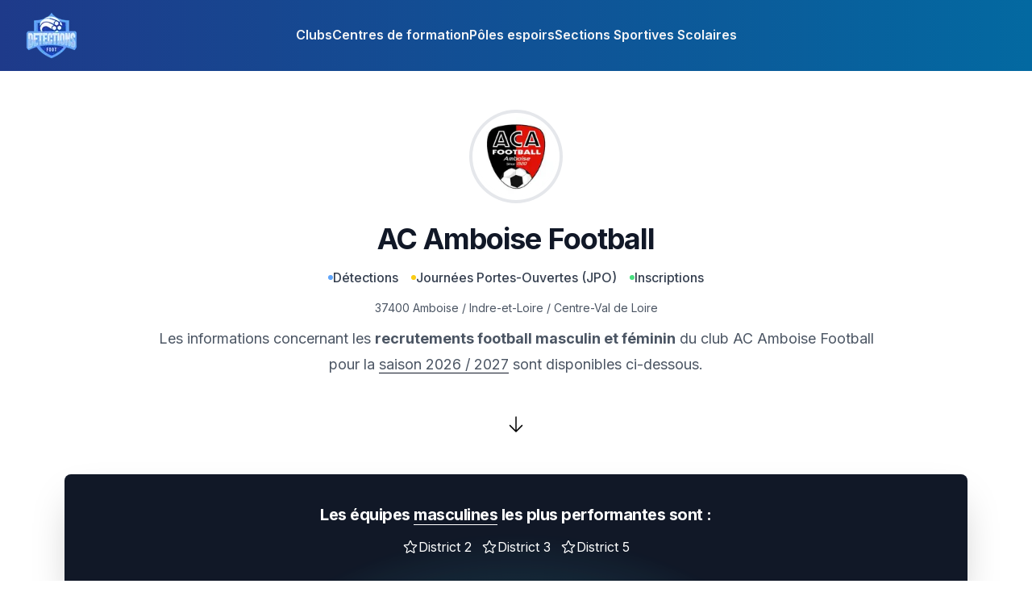

--- FILE ---
content_type: text/html; charset=utf-8
request_url: https://detectionsfoot.fr/centre-val-de-loire/indre-et-loire/ac-amboise-football
body_size: 9579
content:
<!DOCTYPE html><!--1uIJDhCs_LyTNhqwzQ_aB--><html lang="fr"><head><meta charSet="utf-8"/><meta name="viewport" content="width=device-width, initial-scale=1"/><link rel="preload" href="/_next/static/media/83afe278b6a6bb3c-s.p.3a6ba036.woff2" as="font" crossorigin="" type="font/woff2"/><link rel="stylesheet" href="/_next/static/chunks/803dd457723b1374.css" data-precedence="next"/><link rel="preload" as="script" fetchPriority="low" href="/_next/static/chunks/90880531ab778ed3.js"/><script src="/_next/static/chunks/e735b5fddea09ad2.js" async=""></script><script src="/_next/static/chunks/c7e4f07de640a50d.js" async=""></script><script src="/_next/static/chunks/62b69585c2aaca2c.js" async=""></script><script src="/_next/static/chunks/16faeab13afdf4ae.js" async=""></script><script src="/_next/static/chunks/turbopack-7bbc35a1f52622c2.js" async=""></script><script src="/_next/static/chunks/295d483fd0fe7058.js" async=""></script><script src="/_next/static/chunks/1439c3fc29be2d3d.js" async=""></script><script src="/_next/static/chunks/b4a5560923196848.js" async=""></script><script src="/_next/static/chunks/1244905d7946dd01.js" async=""></script><script src="/_next/static/chunks/b50688bbbff8d0cb.js" async=""></script><script src="/_next/static/chunks/b464531cd9e7797d.js" async=""></script><link rel="preload" href="https://plausible.cto-on-demand.fr/js/plausible.js" as="script"/><meta name="next-size-adjust" content=""/><title>AC AMBOISE FOOTBALL • DÉTECTIONS FOOT 2025</title><meta name="description" content="Vous souhaitez rejoindre AC AMBOISE FOOTBALL ? C&#x27;est peut-être le bon moment pour vous !"/><meta name="application-name" content="Détections Foot (FR)"/><link rel="author" href="https://anthony-stephan.com"/><meta name="author" content="Anthony STEPHAN"/><meta name="creator" content="Anthony STEPHAN"/><meta name="publisher" content="Anthony STEPHAN"/><link rel="canonical" href="https://detectionsfoot.fr/centre-val-de-loire/indre-et-loire/ac-amboise-football"/><meta name="format-detection" content="telephone=no, address=no, email=no"/><meta property="og:title" content="AC AMBOISE FOOTBALL • DÉTECTIONS FOOT 2025"/><meta property="og:description" content="Vous souhaitez rejoindre AC AMBOISE FOOTBALL ? C&#x27;est peut-être le bon moment pour vous !"/><meta property="og:url" content="https://detectionsfoot.fr/centre-val-de-loire/indre-et-loire/ac-amboise-football"/><meta property="og:site_name" content="Détections Foot"/><meta property="og:locale" content="fr_FR"/><meta property="og:image" content="https://d1e67q5w736kt2.cloudfront.net/france/clubs/ac-amboise-football.jpg"/><meta property="og:image:width" content="400"/><meta property="og:image:height" content="400"/><meta property="og:type" content="website"/><meta name="twitter:card" content="summary_large_image"/><meta name="twitter:title" content="AC AMBOISE FOOTBALL • DÉTECTIONS FOOT 2025"/><meta name="twitter:description" content="Vous souhaitez rejoindre AC AMBOISE FOOTBALL ? C&#x27;est peut-être le bon moment pour vous !"/><meta name="twitter:image" content="https://d1e67q5w736kt2.cloudfront.net/france/clubs/ac-amboise-football.jpg"/><meta name="twitter:image:width" content="400"/><meta name="twitter:image:height" content="400"/><script src="/_next/static/chunks/a6dad97d9634a72d.js" noModule=""></script></head><body class="inter_5972bc34-module__OU16Qa__className bg-white"><div hidden=""><!--$--><!--/$--></div><header class="inset-x-0 top-0 z-50 bg-gradient-to-r from-blue-900 to-sky-700"><nav class="flex items-center justify-between p-3 lg:px-8" aria-label="Global"><div class="flex lg:flex-1"><a class="-m-1 p-1" href="/"><span class="sr-only">Détections Foot</span><img alt="" fetchPriority="high" loading="lazy" width="64" height="64" decoding="async" data-nimg="1" class="h-16 w-auto" style="color:transparent" srcSet="/_next/image?url=%2Flogo.png&amp;w=64&amp;q=75 1x, /_next/image?url=%2Flogo.png&amp;w=128&amp;q=75 2x" src="/_next/image?url=%2Flogo.png&amp;w=128&amp;q=75"/></a></div><div class="flex lg:hidden"><button type="button" class="-m-2.5 inline-flex items-center justify-center rounded-md p-2.5 text-gray-100"><span class="sr-only">Ouvrir</span><svg xmlns="http://www.w3.org/2000/svg" fill="none" viewBox="0 0 24 24" stroke-width="1.5" stroke="currentColor" aria-hidden="true" data-slot="icon" class="h-6 w-6"><path stroke-linecap="round" stroke-linejoin="round" d="M3.75 6.75h16.5M3.75 12h16.5m-16.5 5.25h16.5"></path></svg></button></div><div class="hidden lg:flex lg:gap-x-12"><a class="border-b-2 border-transparent font-semibold leading-6 text-gray-100 hover:border-white" href="/clubs">Clubs</a><a class="border-b-2 border-transparent font-semibold leading-6 text-gray-100 hover:border-white" href="/centres-de-formation">Centres de formation</a><a class="border-b-2 border-transparent font-semibold leading-6 text-gray-100 hover:border-white" href="/poles-espoirs">Pôles espoirs</a><a class="border-b-2 border-transparent font-semibold leading-6 text-gray-100 hover:border-white" href="/sections-sportives">Sections Sportives Scolaires</a></div><div class="hidden lg:flex lg:flex-1 lg:justify-end"></div></nav><span hidden="" style="position:fixed;top:1px;left:1px;width:1px;height:0;padding:0;margin:-1px;overflow:hidden;clip:rect(0, 0, 0, 0);white-space:nowrap;border-width:0;display:none"></span></header><main class="mt-6"><div><div class="px-4 lg:px-12"><div class="bg-white py-8"><div class="mx-auto max-w-7xl px-6 lg:px-8"><div class="mx-auto max-w-4xl sm:text-center"><div class="mb-8 flex justify-center"><img alt="" loading="lazy" width="100" height="100" decoding="async" data-nimg="1" class="h-20 w-20 rounded-full mx-auto border border-white bg-white ring-4 ring-gray-200 ring-offset-4" style="color:transparent" srcSet="/_next/image?url=https%3A%2F%2Fd1e67q5w736kt2.cloudfront.net%2Ffrance%2Fclubs%2Fac-amboise-football.jpg&amp;w=128&amp;q=75 1x, /_next/image?url=https%3A%2F%2Fd1e67q5w736kt2.cloudfront.net%2Ffrance%2Fclubs%2Fac-amboise-football.jpg&amp;w=256&amp;q=75 2x" src="/_next/image?url=https%3A%2F%2Fd1e67q5w736kt2.cloudfront.net%2Ffrance%2Fclubs%2Fac-amboise-football.jpg&amp;w=256&amp;q=75"/></div><h1 class="mb-3 text-3xl font-bold tracking-tight text-gray-900 sm:text-4xl">AC Amboise Football</h1><div class="space-y-3"><div class="flex flex-col md:flex-row md:justify-center"><span class="inline-flex items-center gap-x-1.5 px-2 py-1 text-sm font-medium text-gray-700 md:text-base"><svg class="h-1.5 w-1.5 fill-blue-400" viewBox="0 0 6 6" aria-hidden="true"><circle cx="3" cy="3" r="3"></circle></svg>Détections</span><span class="inline-flex items-center gap-x-1.5 px-2 py-1 text-sm font-medium text-gray-700 md:text-base"><svg class="h-1.5 w-1.5 fill-yellow-400" viewBox="0 0 6 6" aria-hidden="true"><circle cx="3" cy="3" r="3"></circle></svg>Journées Portes-Ouvertes (JPO)</span><span class="inline-flex items-center gap-x-1.5 px-2 py-1 text-sm font-medium text-gray-700 md:text-base"><svg class="h-1.5 w-1.5 fill-green-400" viewBox="0 0 6 6" aria-hidden="true"><circle cx="3" cy="3" r="3"></circle></svg>Inscriptions</span></div><div class="text-sm text-gray-600">37400<!-- --> <!-- -->Amboise<!-- --> / <a class="hover:underline" href="/centre-val-de-loire/indre-et-loire">Indre-et-Loire</a> / <a class="hover:underline" href="/centre-val-de-loire">Centre-Val de Loire</a></div><p class="text-lg leading-8 text-gray-600">Les informations concernant les<!-- --> <b class="text-semibold">recrutements football masculin et féminin</b> <!-- -->du club<!-- --> <em>AC Amboise Football</em> <!-- -->pour la<!-- --> <span class="border-b border-gray-900">saison<!-- --> <!-- -->2026 / 2027</span> <!-- -->sont disponibles ci-dessous.</p></div><div class="mt-12 flex animate-bounce justify-center"><svg xmlns="http://www.w3.org/2000/svg" fill="none" viewBox="0 0 24 24" stroke-width="1.5" stroke="currentColor" aria-hidden="true" data-slot="icon" width="24"><path stroke-linecap="round" stroke-linejoin="round" d="M19.5 13.5 12 21m0 0-7.5-7.5M12 21V3"></path></svg></div></div></div></div><div class="mx-auto max-w-7xl space-y-6 py-4 sm:px-6 lg:px-8"><div class="relative isolate overflow-hidden bg-gray-900 p-6 text-center shadow-2xl sm:rounded-lg sm:px-16"><div class="lg:my-3"><h2 class="mx-auto max-w-2xl text-xl font-bold tracking-tight text-white">Les équipes <span class="border-b border-white">masculines</span> <!-- -->les plus performantes<!-- --> <!-- -->sont :</h2><ul role="list" class="mt-3 gap-x-3 space-x-3 text-base text-white"><li class="inline-flex flex-nowrap items-center gap-x-1 text-sm md:text-base"><svg xmlns="http://www.w3.org/2000/svg" fill="none" viewBox="0 0 24 24" stroke-width="1.5" stroke="currentColor" aria-hidden="true" data-slot="icon" class="h-7 w-5 "><path stroke-linecap="round" stroke-linejoin="round" d="M11.48 3.499a.562.562 0 0 1 1.04 0l2.125 5.111a.563.563 0 0 0 .475.345l5.518.442c.499.04.701.663.321.988l-4.204 3.602a.563.563 0 0 0-.182.557l1.285 5.385a.562.562 0 0 1-.84.61l-4.725-2.885a.562.562 0 0 0-.586 0L6.982 20.54a.562.562 0 0 1-.84-.61l1.285-5.386a.562.562 0 0 0-.182-.557l-4.204-3.602a.562.562 0 0 1 .321-.988l5.518-.442a.563.563 0 0 0 .475-.345L11.48 3.5Z"></path></svg>District 2</li><li class="inline-flex flex-nowrap items-center gap-x-1 text-sm md:text-base"><svg xmlns="http://www.w3.org/2000/svg" fill="none" viewBox="0 0 24 24" stroke-width="1.5" stroke="currentColor" aria-hidden="true" data-slot="icon" class="h-7 w-5 "><path stroke-linecap="round" stroke-linejoin="round" d="M11.48 3.499a.562.562 0 0 1 1.04 0l2.125 5.111a.563.563 0 0 0 .475.345l5.518.442c.499.04.701.663.321.988l-4.204 3.602a.563.563 0 0 0-.182.557l1.285 5.385a.562.562 0 0 1-.84.61l-4.725-2.885a.562.562 0 0 0-.586 0L6.982 20.54a.562.562 0 0 1-.84-.61l1.285-5.386a.562.562 0 0 0-.182-.557l-4.204-3.602a.562.562 0 0 1 .321-.988l5.518-.442a.563.563 0 0 0 .475-.345L11.48 3.5Z"></path></svg>District 3</li><li class="inline-flex flex-nowrap items-center gap-x-1 text-sm md:text-base"><svg xmlns="http://www.w3.org/2000/svg" fill="none" viewBox="0 0 24 24" stroke-width="1.5" stroke="currentColor" aria-hidden="true" data-slot="icon" class="h-7 w-5 "><path stroke-linecap="round" stroke-linejoin="round" d="M11.48 3.499a.562.562 0 0 1 1.04 0l2.125 5.111a.563.563 0 0 0 .475.345l5.518.442c.499.04.701.663.321.988l-4.204 3.602a.563.563 0 0 0-.182.557l1.285 5.385a.562.562 0 0 1-.84.61l-4.725-2.885a.562.562 0 0 0-.586 0L6.982 20.54a.562.562 0 0 1-.84-.61l1.285-5.386a.562.562 0 0 0-.182-.557l-4.204-3.602a.562.562 0 0 1 .321-.988l5.518-.442a.563.563 0 0 0 .475-.345L11.48 3.5Z"></path></svg>District 5</li></ul></div><svg viewBox="0 0 1024 1024" class="absolute left-1/2 top-1/2 -z-10 h-[64rem] w-[64rem] -translate-x-1/2 [mask-image:radial-gradient(closest-side,white,transparent)]" aria-hidden="true"><circle cx="512" cy="512" r="512" fill="url(#827591b1-ce8c-4110-b064-7cb85a0b1217)" fill-opacity="0.7"></circle><defs><radialGradient id="827591b1-ce8c-4110-b064-7cb85a0b1217"><stop stop-color="#0f0e4d"></stop><stop offset="1" stop-color="#4ce1f5"></stop></radialGradient></defs></svg></div><div class="border-4 border-gray-900 sm:rounded-lg"><div class="flex p-4 md:space-x-6"><svg xmlns="http://www.w3.org/2000/svg" fill="none" viewBox="0 0 24 24" stroke-width="1.5" stroke="currentColor" aria-hidden="true" data-slot="icon" width="48" height="48" class="hidden text-gray-600 lg:block"><path stroke-linecap="round" stroke-linejoin="round" d="M15.182 16.318A4.486 4.486 0 0 0 12.016 15a4.486 4.486 0 0 0-3.198 1.318M21 12a9 9 0 1 1-18 0 9 9 0 0 1 18 0ZM9.75 9.75c0 .414-.168.75-.375.75S9 10.164 9 9.75 9.168 9 9.375 9s.375.336.375.75Zm-.375 0h.008v.015h-.008V9.75Zm5.625 0c0 .414-.168.75-.375.75s-.375-.336-.375-.75.168-.75.375-.75.375.336.375.75Zm-.375 0h.008v.015h-.008V9.75Z"></path></svg><div class="w-full"><h2 class="text-base font-semibold leading-6 text-gray-900">Il n&#x27;y a pas - à notre connaissance ! - de détection football au club<!-- --> <strong class="font-semibold">AC Amboise Football</strong> <span class="border-b border-gray-900">en cours actuellement.</span></h2><div class="mt-2 space-y-1 text-sm text-gray-500"><p>Revenez régulièrement sur cette page ou soyez automatiquement alerté(e) par email en cas de nouvelles informations.</p></div><form class="mt-5 flex flex-col md:w-1/2 md:flex-row md:items-center" action="/services/candidats" method="GET"><div class="lg:w-3/4"><label for="email" class="sr-only">Email</label><input type="email" id="email" class="block w-full rounded-md border-0 py-1.5 text-gray-900 shadow-sm ring-1 ring-inset ring-gray-300 placeholder:text-gray-400 focus:ring-2 focus:ring-inset sm:text-sm sm:leading-6" placeholder="ousmane.dembele@psg.fr" name="email"/></div><input type="hidden" name="club" value="AC Amboise Football"/><button type="submit" class="mt-3 block items-center justify-center rounded-md bg-blue-900 px-3 py-2 text-sm font-semibold text-white shadow-sm hover:bg-gray-900 focus-visible:outline focus-visible:outline-2 focus-visible:outline-offset-2 focus-visible:outline-blue-600 sm:ml-3 sm:mt-0 lg:w-1/4">Être alerté(e)</button></form></div></div></div><div><h2 class="pb-3 text-center text-sm text-gray-700 md:text-base">En général, la période de candidatures / pré-inscriptions<!-- --> <sup>*</sup> <!-- -->du club est la suivante :</h2><div class="rounded-lg border-2 border-gray-300 p-1 md:border-4 md:p-3"><table class="w-full table-auto border-separate"><thead><tr class="text-gray-500"><th class="w-1/12 p-3 text-center text-xs uppercase">j</th><th class="w-1/12 p-3 text-center text-xs uppercase">f</th><th class="w-1/12 p-3 text-center text-xs uppercase">m</th><th class="w-1/12 p-3 text-center text-xs uppercase">a</th><th class="w-1/12 p-3 text-center text-xs uppercase">m</th><th class="w-1/12 p-3 text-center text-xs uppercase">j</th><th class="w-1/12 p-3 text-center text-xs uppercase">j</th><th class="w-1/12 p-3 text-center text-xs uppercase">a</th><th class="w-1/12 p-3 text-center text-xs uppercase">s</th><th class="w-1/12 p-3 text-center text-xs uppercase">o</th><th class="w-1/12 p-3 text-center text-xs uppercase">n</th><th class="w-1/12 p-3 text-center text-xs uppercase">d</th></tr></thead><tbody><tr class="first:rounded-tl-sm"><td class="rounded-lg border-4 border-gray-50 p-2 text-center text-xs"><div class="mx-auto h-3 w-3 rounded-full p-1 text-center text-xs md:h-8 md:w-8 md:p-3 bg-gray-100 text-gray-800"><span class="sr-only">0<!-- -->%</span></div></td><td class="rounded-lg border-4 border-gray-50 p-2 text-center text-xs"><div class="mx-auto h-3 w-3 rounded-full p-1 text-center text-xs md:h-8 md:w-8 md:p-3 bg-gray-100 text-gray-800"><span class="sr-only">0<!-- -->%</span></div></td><td class="rounded-lg border-4 border-gray-50 p-2 text-center text-xs"><div class="mx-auto h-3 w-3 rounded-full p-1 text-center text-xs md:h-8 md:w-8 md:p-3 bg-blue-900 text-gray-200"><span class="sr-only">100<!-- -->%</span></div></td><td class="rounded-lg border-4 border-gray-50 p-2 text-center text-xs"><div class="mx-auto h-3 w-3 rounded-full p-1 text-center text-xs md:h-8 md:w-8 md:p-3 bg-gray-100 text-gray-800"><span class="sr-only">0<!-- -->%</span></div></td><td class="rounded-lg border-4 border-gray-50 p-2 text-center text-xs"><div class="mx-auto h-3 w-3 rounded-full p-1 text-center text-xs md:h-8 md:w-8 md:p-3 bg-gray-100 text-gray-800"><span class="sr-only">0<!-- -->%</span></div></td><td class="rounded-lg border-4 border-gray-50 p-2 text-center text-xs"><div class="mx-auto h-3 w-3 rounded-full p-1 text-center text-xs md:h-8 md:w-8 md:p-3 bg-gray-100 text-gray-800"><span class="sr-only">0<!-- -->%</span></div></td><td class="rounded-lg border-4 border-gray-50 p-2 text-center text-xs"><div class="mx-auto h-3 w-3 rounded-full p-1 text-center text-xs md:h-8 md:w-8 md:p-3 bg-gray-100 text-gray-800"><span class="sr-only">0<!-- -->%</span></div></td><td class="rounded-lg border-4 border-gray-50 p-2 text-center text-xs"><div class="mx-auto h-3 w-3 rounded-full p-1 text-center text-xs md:h-8 md:w-8 md:p-3 bg-gray-100 text-gray-800"><span class="sr-only">0<!-- -->%</span></div></td><td class="rounded-lg border-4 border-gray-50 p-2 text-center text-xs"><div class="mx-auto h-3 w-3 rounded-full p-1 text-center text-xs md:h-8 md:w-8 md:p-3 bg-gray-100 text-gray-800"><span class="sr-only">0<!-- -->%</span></div></td><td class="rounded-lg border-4 border-gray-50 p-2 text-center text-xs"><div class="mx-auto h-3 w-3 rounded-full p-1 text-center text-xs md:h-8 md:w-8 md:p-3 bg-gray-100 text-gray-800"><span class="sr-only">0<!-- -->%</span></div></td><td class="rounded-lg border-4 border-gray-50 p-2 text-center text-xs"><div class="mx-auto h-3 w-3 rounded-full p-1 text-center text-xs md:h-8 md:w-8 md:p-3 bg-gray-100 text-gray-800"><span class="sr-only">0<!-- -->%</span></div></td><td class="rounded-lg border-4 border-gray-50 p-2 text-center text-xs"><div class="mx-auto h-3 w-3 rounded-full p-1 text-center text-xs md:h-8 md:w-8 md:p-3 bg-gray-100 text-gray-800"><span class="sr-only">0<!-- -->%</span></div></td></tr></tbody></table></div><div class="mt-6 space-y-3"><p class="text-center text-xs text-gray-700"><sup>*</sup> <!-- -->Il s&#x27;agit de probabilités basées sur nos données des 3 dernières années.</p><p class="text-center text-xs text-gray-700"><strong>Soyez particulièrement attentifs lors des périodes les<!-- --> <span class="rounded-lg bg-blue-900 px-2 py-1 text-white">+ bleues</span> <!-- -->!</strong></p></div></div><a class="relative block w-full rounded-lg border-2 border-dashed border-gray-400 p-6 text-center hover:border-gray-400 focus:outline-none focus:ring-2 focus:ring-indigo-500 focus:ring-offset-2 lg:p-12" target="_blank" rel="nofollow noreferer noopener" href="https://airtable.com/app2qnrFZ2l5FiALY/shr5R58gIBf82C9YK"><svg xmlns="http://www.w3.org/2000/svg" fill="none" viewBox="0 0 24 24" stroke-width="1.5" stroke="currentColor" aria-hidden="true" data-slot="icon" width="48" height="48" class="m-auto text-gray-500 hover:text-gray-900"><path stroke-linecap="round" stroke-linejoin="round" d="M12 9v6m3-3H9m12 0a9 9 0 1 1-18 0 9 9 0 0 1 18 0Z"></path></svg><span class="mt-2 block text-lg font-semibold text-gray-900">Ajouter une détection / JPO</span><p class="mt-2 text-sm text-gray-900">Vous êtes<!-- --> <!-- -->un dirigeant, un coach ou un salarié du club<!-- --> <!-- -->AC Amboise Football<!-- --> <!-- -->et vous souhaitez indiquer sur cette page une information.</p></a></div></div></div><!--$--><!--/$--></main><footer class="bg-gray-900" aria-labelledby="footer-heading"><h2 id="footer-heading" class="sr-only">A propos</h2><div class="mx-auto px-6 py-8 lg:px-12"><div class="xl:grid xl:grid-cols-2 xl:gap-8"><div class="mt-16 flex flex-col gap-8 md:grid md:grid-cols-2 xl:col-span-2 xl:mt-0"><div class="md:grid md:grid-cols-2 md:gap-8"><div><h3 class="text-sm font-semibold leading-6 text-white">Détections Foot</h3><ul role="list" class="mt-6 space-y-4"><li><a href="/clubs" class="text-sm leading-6 text-gray-300 hover:text-white">Clubs</a></li><li><a href="/centres-de-formation" class="text-sm leading-6 text-gray-300 hover:text-white">Centres de formation</a></li><li><a href="/poles-espoirs" class="text-sm leading-6 text-gray-300 hover:text-white">Pôles espoirs</a></li><li><a href="/sections-sportives" class="text-sm leading-6 text-gray-300 hover:text-white">Sections Sportives Scolaires</a></li></ul></div><div class="mt-10 md:mt-0"><h3 class="text-sm font-semibold leading-6 text-white">Ils vous font rêver...</h3><ul role="list" class="mt-6 space-y-4"><li><a href="/ile-de-france/yvelines/paris-saint-germain-fc" class="text-sm leading-6 text-gray-300 hover:text-white">Paris Saint-Germain</a></li><li><a href="/provence-alpes-cote-d-azur/bouches-du-rhone/olympique-de-marseille" class="text-sm leading-6 text-gray-300 hover:text-white">Olympique de Marseille</a></li><li><a href="/provence-alpes-cote-d-azur/monaco/as-monaco-fc" class="text-sm leading-6 text-gray-300 hover:text-white">AS Monaco FC</a></li><li><a href="/provence-alpes-cote-d-azur/alpes-maritimes/ogc-nice" class="text-sm leading-6 text-gray-300 hover:text-white">OGC Nice</a></li></ul></div></div><div class="md:grid md:grid-cols-2 md:gap-8"><div class="md:mt-15 mt-4"><ul role="list" class="space-y-4"><li><a href="https://airtable.com/app2qnrFZ2l5FiALY/shr5R58gIBf82C9YK" class="text-sm leading-6 text-gray-300 hover:text-white">Ajouter une détection / JPO</a></li><li><a href="/politique-de-confidentialite" class="text-sm leading-6 text-gray-300 hover:text-white">Politique de confidentialité</a></li><li><a href="/mentions-legales" class="text-sm leading-6 text-gray-300 hover:text-white">Mentions légales</a></li></ul></div></div></div></div><div class="mt-8 border-t border-white/10 pt-8 md:flex md:items-center md:justify-between"><p class="mt-8 text-xs leading-5 text-gray-400 md:order-1 md:mt-0">© 2021-<!-- -->2025<!-- --> <!-- -->Détections Foot<!-- -->.<!-- --> <!-- -->Tous droits réservés.</p></div></div></footer><script src="/_next/static/chunks/90880531ab778ed3.js" id="_R_" async=""></script><script>(self.__next_f=self.__next_f||[]).push([0])</script><script>self.__next_f.push([1,"1:\"$Sreact.fragment\"\n2:I[79520,[\"/_next/static/chunks/295d483fd0fe7058.js\",\"/_next/static/chunks/1439c3fc29be2d3d.js\",\"/_next/static/chunks/b4a5560923196848.js\"],\"\"]\n3:I[99478,[\"/_next/static/chunks/295d483fd0fe7058.js\",\"/_next/static/chunks/1439c3fc29be2d3d.js\",\"/_next/static/chunks/b4a5560923196848.js\"],\"default\"]\n4:I[39756,[\"/_next/static/chunks/1244905d7946dd01.js\",\"/_next/static/chunks/b50688bbbff8d0cb.js\"],\"default\"]\n5:I[37457,[\"/_next/static/chunks/1244905d7946dd01.js\",\"/_next/static/chunks/b50688bbbff8d0cb.js\"],\"default\"]\n6:I[22016,[\"/_next/static/chunks/295d483fd0fe7058.js\",\"/_next/static/chunks/1439c3fc29be2d3d.js\",\"/_next/static/chunks/b4a5560923196848.js\",\"/_next/static/chunks/b464531cd9e7797d.js\"],\"\"]\n11:I[53348,[\"/_next/static/chunks/1244905d7946dd01.js\",\"/_next/static/chunks/b50688bbbff8d0cb.js\"],\"default\"]\n:HL[\"/_next/static/chunks/803dd457723b1374.css\",\"style\"]\n:HL[\"/_next/static/media/83afe278b6a6bb3c-s.p.3a6ba036.woff2\",\"font\",{\"crossOrigin\":\"\",\"type\":\"font/woff2\"}]\n"])</script><script>self.__next_f.push([1,"0:{\"P\":null,\"b\":\"1uIJDhCs-LyTNhqwzQ_aB\",\"c\":[\"\",\"centre-val-de-loire\",\"indre-et-loire\",\"ac-amboise-football\"],\"q\":\"\",\"i\":false,\"f\":[[[\"\",{\"children\":[[\"region\",\"centre-val-de-loire\",\"d\"],{\"children\":[[\"district\",\"indre-et-loire\",\"d\"],{\"children\":[[\"club\",\"ac-amboise-football\",\"d\"],{\"children\":[\"__PAGE__\",{}]}]}]}]},\"$undefined\",\"$undefined\",true],[[\"$\",\"$1\",\"c\",{\"children\":[[[\"$\",\"link\",\"0\",{\"rel\":\"stylesheet\",\"href\":\"/_next/static/chunks/803dd457723b1374.css\",\"precedence\":\"next\",\"crossOrigin\":\"$undefined\",\"nonce\":\"$undefined\"}],[\"$\",\"script\",\"script-0\",{\"src\":\"/_next/static/chunks/295d483fd0fe7058.js\",\"async\":true,\"nonce\":\"$undefined\"}],[\"$\",\"script\",\"script-1\",{\"src\":\"/_next/static/chunks/1439c3fc29be2d3d.js\",\"async\":true,\"nonce\":\"$undefined\"}],[\"$\",\"script\",\"script-2\",{\"src\":\"/_next/static/chunks/b4a5560923196848.js\",\"async\":true,\"nonce\":\"$undefined\"}]],[\"$\",\"html\",null,{\"lang\":\"fr\",\"children\":[[\"$\",\"head\",null,{\"children\":[[\"$\",\"$L2\",null,{\"async\":true,\"src\":\"https://pagead2.googlesyndication.com/pagead/js/adsbygoogle.js?client=ca-pub-3683077498432751\",\"crossOrigin\":\"anonymous\",\"strategy\":\"lazyOnload\"}],[[\"$\",\"$L2\",null,{\"async\":true,\"defer\":true,\"data-api\":\"$undefined\",\"data-domain\":\"detectionsfoot.fr\",\"data-exclude\":\"$undefined\",\"src\":\"https://plausible.cto-on-demand.fr/js/plausible.js\",\"integrity\":\"$undefined\",\"crossOrigin\":\"$undefined\"}],[\"$\",\"$L2\",null,{\"id\":\"next-plausible-init\",\"dangerouslySetInnerHTML\":{\"__html\":\"window.plausible = window.plausible || function() { (window.plausible.q = window.plausible.q || []).push(arguments) }\"},\"nonce\":\"$undefined\"}],\"$undefined\"]]}],[\"$\",\"body\",null,{\"className\":\"inter_5972bc34-module__OU16Qa__className bg-white\",\"children\":[[\"$\",\"$L3\",null,{\"title\":\"Détections Foot\",\"services\":[\"clubs\",\"hope-centers\",\"sports-sections\",\"training-centers\",\"training-centers-rankings\"]}],[\"$\",\"main\",null,{\"className\":\"mt-6\",\"children\":[\"$\",\"$L4\",null,{\"parallelRouterKey\":\"children\",\"error\":\"$undefined\",\"errorStyles\":\"$undefined\",\"errorScripts\":\"$undefined\",\"template\":[\"$\",\"$L5\",null,{}],\"templateStyles\":\"$undefined\",\"templateScripts\":\"$undefined\",\"notFound\":[[\"$\",\"div\",null,{\"className\":\"my-12 px-3 md:my-36 md:px-12\",\"children\":[[\"$\",\"h1\",null,{\"className\":\"mb-3 md:text-xl\",\"children\":\"Page non trouvée\"}],[\"$\",\"p\",null,{\"className\":\"mb-6 text-xs md:text-base\",\"children\":[\"Nous n'avons pas trouvé\",\" \",\"cette page\",\".\"]}],[\"$\",\"$L6\",null,{\"href\":\"/\",\"className\":\"text-xs underline md:text-base\",\"children\":\"Retour à l'accueil\"}]]}],[]],\"forbidden\":\"$undefined\",\"unauthorized\":\"$undefined\"}]}],[\"$\",\"footer\",null,{\"className\":\"bg-gray-900\",\"aria-labelledby\":\"footer-heading\",\"children\":[[\"$\",\"h2\",null,{\"id\":\"footer-heading\",\"className\":\"sr-only\",\"children\":\"A propos\"}],[\"$\",\"div\",null,{\"className\":\"mx-auto px-6 py-8 lg:px-12\",\"children\":[[\"$\",\"div\",null,{\"className\":\"xl:grid xl:grid-cols-2 xl:gap-8\",\"children\":[\"$\",\"div\",null,{\"className\":\"mt-16 flex flex-col gap-8 md:grid md:grid-cols-2 xl:col-span-2 xl:mt-0\",\"children\":[[\"$\",\"div\",null,{\"className\":\"md:grid md:grid-cols-2 md:gap-8\",\"children\":[[\"$\",\"div\",null,{\"children\":[[\"$\",\"h3\",null,{\"className\":\"text-sm font-semibold leading-6 text-white\",\"children\":\"Détections Foot\"}],[\"$\",\"ul\",null,{\"role\":\"list\",\"className\":\"mt-6 space-y-4\",\"children\":[[\"$\",\"li\",\"Clubs\",{\"children\":[\"$\",\"a\",null,{\"href\":\"/clubs\",\"className\":\"text-sm leading-6 text-gray-300 hover:text-white\",\"children\":\"Clubs\"}]}],[\"$\",\"li\",\"Centres de formation\",{\"children\":[\"$\",\"a\",null,{\"href\":\"/centres-de-formation\",\"className\":\"text-sm leading-6 text-gray-300 hover:text-white\",\"children\":\"Centres de formation\"}]}],[\"$\",\"li\",\"Pôles espoirs\",{\"children\":[\"$\",\"a\",null,{\"href\":\"/poles-espoirs\",\"className\":\"text-sm leading-6 text-gray-300 hover:text-white\",\"children\":\"Pôles espoirs\"}]}],[\"$\",\"li\",\"Sections Sportives Scolaires\",{\"children\":[\"$\",\"a\",null,{\"href\":\"/sections-sportives\",\"className\":\"text-sm leading-6 text-gray-300 hover:text-white\",\"children\":\"Sections Sportives Scolaires\"}]}]]}]]}],[\"$\",\"div\",null,{\"className\":\"mt-10 md:mt-0\",\"children\":[[\"$\",\"h3\",null,{\"className\":\"text-sm font-semibold leading-6 text-white\",\"children\":\"Ils vous font rêver...\"}],[\"$\",\"ul\",null,{\"role\":\"list\",\"className\":\"mt-6 space-y-4\",\"children\":[[\"$\",\"li\",\"Paris Saint-Germain\",{\"children\":[\"$\",\"a\",null,{\"href\":\"/ile-de-france/yvelines/paris-saint-germain-fc\",\"className\":\"text-sm leading-6 text-gray-300 hover:text-white\",\"children\":\"Paris Saint-Germain\"}]}],[\"$\",\"li\",\"Olympique de Marseille\",{\"children\":[\"$\",\"a\",null,{\"href\":\"/provence-alpes-cote-d-azur/bouches-du-rhone/olympique-de-marseille\",\"className\":\"text-sm leading-6 text-gray-300 hover:text-white\",\"children\":\"Olympique de Marseille\"}]}],\"$L7\",\"$L8\"]}]]}]]}],\"$L9\"]}]}],\"$La\"]}]]}]]}],\"$Lb\"]}]]}],{\"children\":[\"$Lc\",{\"children\":[\"$Ld\",{\"children\":[\"$Le\",{\"children\":[\"$Lf\",{},null,false,false]},null,false,false]},null,false,false]},null,false,false]},null,false,false],\"$L10\",false]],\"m\":\"$undefined\",\"G\":[\"$11\",[]],\"S\":true}\n"])</script><script>self.__next_f.push([1,"13:I[97367,[\"/_next/static/chunks/1244905d7946dd01.js\",\"/_next/static/chunks/b50688bbbff8d0cb.js\"],\"OutletBoundary\"]\n14:\"$Sreact.suspense\"\n16:I[97367,[\"/_next/static/chunks/1244905d7946dd01.js\",\"/_next/static/chunks/b50688bbbff8d0cb.js\"],\"ViewportBoundary\"]\n18:I[97367,[\"/_next/static/chunks/1244905d7946dd01.js\",\"/_next/static/chunks/b50688bbbff8d0cb.js\"],\"MetadataBoundary\"]\n7:[\"$\",\"li\",\"AS Monaco FC\",{\"children\":[\"$\",\"a\",null,{\"href\":\"/provence-alpes-cote-d-azur/monaco/as-monaco-fc\",\"className\":\"text-sm leading-6 text-gray-300 hover:text-white\",\"children\":\"AS Monaco FC\"}]}]\n8:[\"$\",\"li\",\"OGC Nice\",{\"children\":[\"$\",\"a\",null,{\"href\":\"/provence-alpes-cote-d-azur/alpes-maritimes/ogc-nice\",\"className\":\"text-sm leading-6 text-gray-300 hover:text-white\",\"children\":\"OGC Nice\"}]}]\n9:[\"$\",\"div\",null,{\"className\":\"md:grid md:grid-cols-2 md:gap-8\",\"children\":[\"$\",\"div\",null,{\"className\":\"md:mt-15 mt-4\",\"children\":[\"$\",\"ul\",null,{\"role\":\"list\",\"className\":\"space-y-4\",\"children\":[[\"$\",\"li\",null,{\"children\":[\"$\",\"a\",null,{\"href\":\"https://airtable.com/app2qnrFZ2l5FiALY/shr5R58gIBf82C9YK\",\"className\":\"text-sm leading-6 text-gray-300 hover:text-white\",\"children\":\"Ajouter une détection / JPO\"}]}],[\"$\",\"li\",null,{\"children\":[\"$\",\"a\",null,{\"href\":\"/politique-de-confidentialite\",\"className\":\"text-sm leading-6 text-gray-300 hover:text-white\",\"children\":\"Politique de confidentialité\"}]}],[\"$\",\"li\",null,{\"children\":[\"$\",\"a\",null,{\"href\":\"/mentions-legales\",\"className\":\"text-sm leading-6 text-gray-300 hover:text-white\",\"children\":\"Mentions légales\"}]}]]}]}]}]\na:[\"$\",\"div\",null,{\"className\":\"mt-8 border-t border-white/10 pt-8 md:flex md:items-center md:justify-between\",\"children\":[false,[\"$\",\"p\",null,{\"className\":\"mt-8 text-xs leading-5 text-gray-400 md:order-1 md:mt-0\",\"children\":[\"© 2021-\",\"2025\",\" \",\"Détections Foot\",\".\",\" \",\"Tous droits réservés.\"]}]]}]\nb:[\"$\",\"$L2\",null,{\"strategy\":\"lazyOnload\",\"id\":\"outpush\",\"children\":\"\\n\\t\\t\\t\\twindow.pushMST_config = {\\n\\t\\t\\t\\t\\t\\\"vapidPK\\\": \\\"BD9l6tq1lDfruoeetKVFdtm6hMR4Le8oP9XGfr0TnxHznHkE2z0fGhrsiEw1MRUOwW_lco5X6OT32-5FUbFZ4Ys\\\",\\n\\t\\t\\t\\t\\t\\\"enableOverlay\\\": true,\\n\\t\\t\\t\\t\\t\\\"swPath\\\": \\\"/sw.js\\\",\\n\\t\\t\\t\\t\\t\\\"i18n\\\": {}\\n\\t\\t\\t\\t};\\n\\t\\t\\t\\tvar pushmasterTag = document.createElement('script');\\n\\t\\t\\t\\tpushmasterTag.src = \\\"https://cdn.pushmaster-cdn.xyz/scripts/publishers/6602ad7b0f6eb00008f6b9f6/SDK.js\\\";\\n\\t\\t\\t\\tpushmasterTag.setAttribute('defer','');\\n\\t\\t\\t\\tvar firstScriptTag = document.getElementsByTagName('script')[0];\\n\\t\\t\\t\\tfirstScriptTag.parentNode.insertBefore(pushmasterTag, firstScriptTag);\\n\\t\\t\\t\\t\"}]\nc:[\"$\",\"$1\",\"c\",{\"children\":[null,[\"$\",\"$L4\",null,{\"parallelRouterKey\":\"children\",\"error\":\"$undefined\",\"errorStyles\":\"$undefined\",\"errorScripts\":\"$undefined\",\"template\":[\"$\",\"$L5\",null,{}],\"templateStyles\":\"$undefined\",\"templateScripts\":\"$undefined\",\"notFound\":\"$undefined\",\"forbidden\":\"$undefined\",\"unauthorized\":\"$undefined\"}]]}]\nd:[\"$\",\"$1\",\"c\",{\"children\":[null,[\"$\",\"$L4\",null,{\"parallelRouterKey\":\"children\",\"error\":\"$undefined\",\"errorStyles\":\"$undefined\",\"errorScripts\":\"$undefined\",\"template\":[\"$\",\"$L5\",null,{}],\"templateStyles\":\"$undefined\",\"templateScripts\":\"$undefined\",\"notFound\":\"$undefined\",\"forbidden\":\"$undefined\",\"unauthorized\":\"$undefined\"}]]}]\ne:[\"$\",\"$1\",\"c\",{\"children\":[null,[\"$\",\"$L4\",null,{\"parallelRouterKey\":\"children\",\"error\":\"$undefined\",\"errorStyles\":\"$undefined\",\"errorScripts\":\"$undefined\",\"template\":[\"$\",\"$L5\",null,{}],\"templateStyles\":\"$undefined\",\"templateScripts\":\"$undefined\",\"notFound\":[[\"$\",\"div\",null,{\"className\":\"my-12 px-3 md:my-36 md:px-12\",\"children\":[[\"$\",\"h1\",null,{\"className\":\"mb-3 md:text-xl\",\"children\":\"Page non trouvée\"}],[\"$\",\"p\",null,{\"className\":\"mb-6 text-xs md:text-base\",\"children\":[\"Nous n'avons pas trouvé\",\" \",\"ce club\",\".\"]}],[\"$\",\"$L6\",null,{\"href\":\"/\",\"className\":\"text-xs underline md:text-base\",\"children\":\"Retour à l'accueil\"}]]}],[]],\"forbidden\":\"$undefined\",\"unauthorized\":\"$undefined\"}]]}]\nf:[\"$\",\"$1\",\"c\",{\"children\":[\"$L12\",[[\"$\",\"script\",\"script-0\",{\"src\":\"/_next/static/chunks/b464531cd9e7797d.js\",\"async\":true,\"nonce\":\"$un"])</script><script>self.__next_f.push([1,"defined\"}]],[\"$\",\"$L13\",null,{\"children\":[\"$\",\"$14\",null,{\"name\":\"Next.MetadataOutlet\",\"children\":\"$@15\"}]}]]}]\n10:[\"$\",\"$1\",\"h\",{\"children\":[null,[\"$\",\"$L16\",null,{\"children\":\"$@17\"}],[\"$\",\"div\",null,{\"hidden\":true,\"children\":[\"$\",\"$L18\",null,{\"children\":[\"$\",\"$14\",null,{\"name\":\"Next.Metadata\",\"children\":\"$@19\"}]}]}],[\"$\",\"meta\",null,{\"name\":\"next-size-adjust\",\"content\":\"\"}]]}]\n"])</script><script>self.__next_f.push([1,"17:[[\"$\",\"meta\",\"0\",{\"charSet\":\"utf-8\"}],[\"$\",\"meta\",\"1\",{\"name\":\"viewport\",\"content\":\"width=device-width, initial-scale=1\"}]]\n"])</script><script>self.__next_f.push([1,"19:[[\"$\",\"title\",\"0\",{\"children\":\"AC AMBOISE FOOTBALL • DÉTECTIONS FOOT 2025\"}],[\"$\",\"meta\",\"1\",{\"name\":\"description\",\"content\":\"Vous souhaitez rejoindre AC AMBOISE FOOTBALL ? C'est peut-être le bon moment pour vous !\"}],[\"$\",\"meta\",\"2\",{\"name\":\"application-name\",\"content\":\"Détections Foot (FR)\"}],[\"$\",\"link\",\"3\",{\"rel\":\"author\",\"href\":\"https://anthony-stephan.com\"}],[\"$\",\"meta\",\"4\",{\"name\":\"author\",\"content\":\"Anthony STEPHAN\"}],[\"$\",\"meta\",\"5\",{\"name\":\"creator\",\"content\":\"Anthony STEPHAN\"}],[\"$\",\"meta\",\"6\",{\"name\":\"publisher\",\"content\":\"Anthony STEPHAN\"}],[\"$\",\"link\",\"7\",{\"rel\":\"canonical\",\"href\":\"https://detectionsfoot.fr/centre-val-de-loire/indre-et-loire/ac-amboise-football\"}],[\"$\",\"meta\",\"8\",{\"name\":\"format-detection\",\"content\":\"telephone=no, address=no, email=no\"}],[\"$\",\"meta\",\"9\",{\"property\":\"og:title\",\"content\":\"AC AMBOISE FOOTBALL • DÉTECTIONS FOOT 2025\"}],[\"$\",\"meta\",\"10\",{\"property\":\"og:description\",\"content\":\"Vous souhaitez rejoindre AC AMBOISE FOOTBALL ? C'est peut-être le bon moment pour vous !\"}],[\"$\",\"meta\",\"11\",{\"property\":\"og:url\",\"content\":\"https://detectionsfoot.fr/centre-val-de-loire/indre-et-loire/ac-amboise-football\"}],[\"$\",\"meta\",\"12\",{\"property\":\"og:site_name\",\"content\":\"Détections Foot\"}],[\"$\",\"meta\",\"13\",{\"property\":\"og:locale\",\"content\":\"fr_FR\"}],[\"$\",\"meta\",\"14\",{\"property\":\"og:image\",\"content\":\"https://d1e67q5w736kt2.cloudfront.net/france/clubs/ac-amboise-football.jpg\"}],[\"$\",\"meta\",\"15\",{\"property\":\"og:image:width\",\"content\":\"400\"}],[\"$\",\"meta\",\"16\",{\"property\":\"og:image:height\",\"content\":\"400\"}],[\"$\",\"meta\",\"17\",{\"property\":\"og:type\",\"content\":\"website\"}],[\"$\",\"meta\",\"18\",{\"name\":\"twitter:card\",\"content\":\"summary_large_image\"}],[\"$\",\"meta\",\"19\",{\"name\":\"twitter:title\",\"content\":\"AC AMBOISE FOOTBALL • DÉTECTIONS FOOT 2025\"}],[\"$\",\"meta\",\"20\",{\"name\":\"twitter:description\",\"content\":\"Vous souhaitez rejoindre AC AMBOISE FOOTBALL ? C'est peut-être le bon moment pour vous !\"}],[\"$\",\"meta\",\"21\",{\"name\":\"twitter:image\",\"content\":\"https://d1e67q5w736kt2.cloudfront.net/france/clubs/ac-amboise-football.jpg\"}],[\"$\",\"meta\",\"22\",{\"name\":\"twitter:image:width\",\"content\":\"400\"}],[\"$\",\"meta\",\"23\",{\"name\":\"twitter:image:height\",\"content\":\"400\"}]]\n"])</script><script>self.__next_f.push([1,"15:null\n"])</script><script>self.__next_f.push([1,"1a:I[5500,[\"/_next/static/chunks/295d483fd0fe7058.js\",\"/_next/static/chunks/1439c3fc29be2d3d.js\",\"/_next/static/chunks/b4a5560923196848.js\",\"/_next/static/chunks/b464531cd9e7797d.js\"],\"Image\"]\n"])</script><script>self.__next_f.push([1,"12:[\"$\",\"div\",null,{\"children\":[\"$\",\"div\",null,{\"className\":\"px-4 lg:px-12\",\"children\":[[\"$\",\"div\",null,{\"className\":\"bg-white py-8\",\"children\":[\"$\",\"div\",null,{\"className\":\"mx-auto max-w-7xl px-6 lg:px-8\",\"children\":[\"$\",\"div\",null,{\"className\":\"mx-auto max-w-4xl sm:text-center\",\"children\":[[\"$\",\"div\",null,{\"className\":\"mb-8 flex justify-center\",\"children\":[\"$\",\"$L1a\",null,{\"width\":100,\"height\":100,\"className\":\"h-20 w-20 rounded-full mx-auto border border-white bg-white ring-4 ring-gray-200 ring-offset-4\",\"src\":\"https://d1e67q5w736kt2.cloudfront.net/france/clubs/ac-amboise-football.jpg\",\"alt\":\"\"}]}],\"\",[\"$\",\"h1\",null,{\"className\":\"mb-3 text-3xl font-bold tracking-tight text-gray-900 sm:text-4xl\",\"children\":\"AC Amboise Football\"}],[\"$\",\"div\",null,{\"className\":\"space-y-3\",\"children\":[[\"$\",\"div\",null,{\"className\":\"flex flex-col md:flex-row md:justify-center\",\"children\":[[\"$\",\"span\",\"fill-blue-400\",{\"className\":\"inline-flex items-center gap-x-1.5 px-2 py-1 text-sm font-medium text-gray-700 md:text-base\",\"children\":[[\"$\",\"svg\",null,{\"className\":\"h-1.5 w-1.5 fill-blue-400\",\"viewBox\":\"0 0 6 6\",\"aria-hidden\":\"true\",\"children\":[\"$\",\"circle\",null,{\"cx\":3,\"cy\":3,\"r\":3}]}],\"Détections\"]}],[\"$\",\"span\",\"fill-yellow-400\",{\"className\":\"inline-flex items-center gap-x-1.5 px-2 py-1 text-sm font-medium text-gray-700 md:text-base\",\"children\":[[\"$\",\"svg\",null,{\"className\":\"h-1.5 w-1.5 fill-yellow-400\",\"viewBox\":\"0 0 6 6\",\"aria-hidden\":\"true\",\"children\":[\"$\",\"circle\",null,{\"cx\":3,\"cy\":3,\"r\":3}]}],\"Journées Portes-Ouvertes (JPO)\"]}],[\"$\",\"span\",\"fill-green-400\",{\"className\":\"inline-flex items-center gap-x-1.5 px-2 py-1 text-sm font-medium text-gray-700 md:text-base\",\"children\":[[\"$\",\"svg\",null,{\"className\":\"h-1.5 w-1.5 fill-green-400\",\"viewBox\":\"0 0 6 6\",\"aria-hidden\":\"true\",\"children\":[\"$\",\"circle\",null,{\"cx\":3,\"cy\":3,\"r\":3}]}],\"Inscriptions\"]}]]}],[\"$\",\"div\",null,{\"className\":\"text-sm text-gray-600\",\"children\":[\"37400\",\" \",\"Amboise\",\" / \",[[\"$\",\"$L6\",null,{\"href\":\"/centre-val-de-loire/indre-et-loire/\",\"className\":\"hover:underline\",\"children\":\"Indre-et-Loire\"}],\" / \"],[\"$\",\"$L6\",null,{\"href\":\"/centre-val-de-loire/\",\"className\":\"hover:underline\",\"children\":\"Centre-Val de Loire\"}]]}],false,false,false,[\"$\",\"p\",null,{\"className\":\"text-lg leading-8 text-gray-600\",\"children\":[\"Les informations concernant les\",\" \",[\"$\",\"b\",null,{\"className\":\"text-semibold\",\"children\":\"recrutements football masculin et féminin\"}],\" \",\"du club\",\" \",[\"$\",\"em\",null,{\"children\":\"AC Amboise Football\"}],\" \",\"pour la\",\" \",[\"$\",\"span\",null,{\"className\":\"border-b border-gray-900\",\"children\":[\"saison\",\" \",\"2026 / 2027\"]}],\" \",\"sont disponibles ci-dessous.\"]}]]}],[\"$\",\"div\",null,{\"className\":\"mt-12 flex animate-bounce justify-center\",\"children\":[\"$\",\"svg\",null,{\"xmlns\":\"http://www.w3.org/2000/svg\",\"fill\":\"none\",\"viewBox\":\"0 0 24 24\",\"strokeWidth\":1.5,\"stroke\":\"currentColor\",\"aria-hidden\":\"true\",\"data-slot\":\"icon\",\"ref\":\"$undefined\",\"aria-labelledby\":\"$undefined\",\"width\":24,\"children\":[null,[\"$\",\"path\",null,{\"strokeLinecap\":\"round\",\"strokeLinejoin\":\"round\",\"d\":\"M19.5 13.5 12 21m0 0-7.5-7.5M12 21V3\"}]]}]}]]}]}]}],[\"$\",\"div\",null,{\"className\":\"mx-auto max-w-7xl space-y-6 py-4 sm:px-6 lg:px-8\",\"children\":[[\"$\",\"div\",null,{\"className\":\"relative isolate overflow-hidden bg-gray-900 p-6 text-center shadow-2xl sm:rounded-lg sm:px-16\",\"children\":[[null,[\"$\",\"div\",\"M\",{\"className\":\"lg:my-3\",\"children\":[[\"$\",\"h2\",null,{\"className\":\"mx-auto max-w-2xl text-xl font-bold tracking-tight text-white\",\"children\":[\"Les équipes \",[\"$\",\"span\",null,{\"className\":\"border-b border-white\",\"children\":\"masculines\"}],\" \",\"les plus performantes\",\" \",\"sont :\"]}],[\"$\",\"ul\",null,{\"role\":\"list\",\"className\":\"mt-3 gap-x-3 space-x-3 text-base text-white\",\"children\":[[\"$\",\"li\",\"district-2,district-2\",{\"className\":\"inline-flex flex-nowrap items-center gap-x-1 text-sm md:text-base\",\"children\":[[\"$\",\"svg\",null,{\"xmlns\":\"http://www.w3.org/2000/svg\",\"fill\":\"none\",\"viewBox\":\"0 0 24 24\",\"strokeWidth\":1.5,\"stroke\":\"currentColor\",\"aria-hidden\":\"true\",\"data-slot\":\"icon\",\"ref\":\"$undefined\",\"aria-labelledby\":\"$undefined\",\"className\":\"h-7 w-5 \",\"children\":[null,[\"$\",\"path\",null,{\"strokeLinecap\":\"round\",\"strokeLinejoin\":\"round\",\"d\":\"M11.48 3.499a.562.562 0 0 1 1.04 0l2.125 5.111a.563.563 0 0 0 .475.345l5.518.442c.499.04.701.663.321.988l-4.204 3.602a.563.563 0 0 0-.182.557l1.285 5.385a.562.562 0 0 1-.84.61l-4.725-2.885a.562.562 0 0 0-.586 0L6.982 20.54a.562.562 0 0 1-.84-.61l1.285-5.386a.562.562 0 0 0-.182-.557l-4.204-3.602a.562.562 0 0 1 .321-.988l5.518-.442a.563.563 0 0 0 .475-.345L11.48 3.5Z\"}]]}],\"District 2\"]}],\"$L1b\",\"$L1c\"]}]]}]],\"$L1d\"]}],\"$L1e\",\"$L1f\",\"$L20\",\"$L21\",false,false,\"$L22\"]}]]}]}]\n"])</script><script>self.__next_f.push([1,"1b:[\"$\",\"li\",\"district-3,district-3\",{\"className\":\"inline-flex flex-nowrap items-center gap-x-1 text-sm md:text-base\",\"children\":[[\"$\",\"svg\",null,{\"xmlns\":\"http://www.w3.org/2000/svg\",\"fill\":\"none\",\"viewBox\":\"0 0 24 24\",\"strokeWidth\":1.5,\"stroke\":\"currentColor\",\"aria-hidden\":\"true\",\"data-slot\":\"icon\",\"ref\":\"$undefined\",\"aria-labelledby\":\"$undefined\",\"className\":\"h-7 w-5 \",\"children\":[null,[\"$\",\"path\",null,{\"strokeLinecap\":\"round\",\"strokeLinejoin\":\"round\",\"d\":\"M11.48 3.499a.562.562 0 0 1 1.04 0l2.125 5.111a.563.563 0 0 0 .475.345l5.518.442c.499.04.701.663.321.988l-4.204 3.602a.563.563 0 0 0-.182.557l1.285 5.385a.562.562 0 0 1-.84.61l-4.725-2.885a.562.562 0 0 0-.586 0L6.982 20.54a.562.562 0 0 1-.84-.61l1.285-5.386a.562.562 0 0 0-.182-.557l-4.204-3.602a.562.562 0 0 1 .321-.988l5.518-.442a.563.563 0 0 0 .475-.345L11.48 3.5Z\"}]]}],\"District 3\"]}]\n1c:[\"$\",\"li\",\"district-5,district-5\",{\"className\":\"inline-flex flex-nowrap items-center gap-x-1 text-sm md:text-base\",\"children\":[[\"$\",\"svg\",null,{\"xmlns\":\"http://www.w3.org/2000/svg\",\"fill\":\"none\",\"viewBox\":\"0 0 24 24\",\"strokeWidth\":1.5,\"stroke\":\"currentColor\",\"aria-hidden\":\"true\",\"data-slot\":\"icon\",\"ref\":\"$undefined\",\"aria-labelledby\":\"$undefined\",\"className\":\"h-7 w-5 \",\"children\":[null,[\"$\",\"path\",null,{\"strokeLinecap\":\"round\",\"strokeLinejoin\":\"round\",\"d\":\"M11.48 3.499a.562.562 0 0 1 1.04 0l2.125 5.111a.563.563 0 0 0 .475.345l5.518.442c.499.04.701.663.321.988l-4.204 3.602a.563.563 0 0 0-.182.557l1.285 5.385a.562.562 0 0 1-.84.61l-4.725-2.885a.562.562 0 0 0-.586 0L6.982 20.54a.562.562 0 0 1-.84-.61l1.285-5.386a.562.562 0 0 0-.182-.557l-4.204-3.602a.562.562 0 0 1 .321-.988l5.518-.442a.563.563 0 0 0 .475-.345L11.48 3.5Z\"}]]}],\"District 5\"]}]\n1d:[\"$\",\"svg\",null,{\"viewBox\":\"0 0 1024 1024\",\"className\":\"absolute left-1/2 top-1/2 -z-10 h-[64rem] w-[64rem] -translate-x-1/2 [mask-image:radial-gradient(closest-side,white,transparent)]\",\"aria-hidden\":\"true\",\"children\":[[\"$\",\"circle\",null,{\"cx\":512,\"cy\":512,\"r\":512,\"fill\":\"url(#827591b1-ce8c-4110-b064-7cb85a0b1217)\",\"fillOpacity\":\"0.7\"}],[\"$\",\"defs\",null,{\"children\":[\"$\",\"radialGradient\",null,{\"id\":\"827591b1-ce8c-4110-b064-7cb85a0b1217\",\"children\":[[\"$\",\"stop\",null,{\"stopColor\":\"#0f0e4d\"}],[\"$\",\"stop\",null,{\"offset\":1,\"stopColor\":\"#4ce1f5\"}]]}]}]]}]\n"])</script><script>self.__next_f.push([1,"1f:[[\"$\",\"div\",null,{\"className\":\"border-4 border-gray-900 sm:rounded-lg\",\"children\":[\"$\",\"div\",null,{\"className\":\"flex p-4 md:space-x-6\",\"children\":[[\"$\",\"svg\",null,{\"xmlns\":\"http://www.w3.org/2000/svg\",\"fill\":\"none\",\"viewBox\":\"0 0 24 24\",\"strokeWidth\":1.5,\"stroke\":\"currentColor\",\"aria-hidden\":\"true\",\"data-slot\":\"icon\",\"ref\":\"$undefined\",\"aria-labelledby\":\"$undefined\",\"width\":48,\"height\":48,\"className\":\"hidden text-gray-600 lg:block\",\"children\":[null,[\"$\",\"path\",null,{\"strokeLinecap\":\"round\",\"strokeLinejoin\":\"round\",\"d\":\"M15.182 16.318A4.486 4.486 0 0 0 12.016 15a4.486 4.486 0 0 0-3.198 1.318M21 12a9 9 0 1 1-18 0 9 9 0 0 1 18 0ZM9.75 9.75c0 .414-.168.75-.375.75S9 10.164 9 9.75 9.168 9 9.375 9s.375.336.375.75Zm-.375 0h.008v.015h-.008V9.75Zm5.625 0c0 .414-.168.75-.375.75s-.375-.336-.375-.75.168-.75.375-.75.375.336.375.75Zm-.375 0h.008v.015h-.008V9.75Z\"}]]}],[\"$\",\"div\",null,{\"className\":\"w-full\",\"children\":[[\"$\",\"h2\",null,{\"className\":\"text-base font-semibold leading-6 text-gray-900\",\"children\":[\"Il n'y a pas - à notre connaissance ! - de détection football au club\",\" \",[\"$\",\"strong\",null,{\"className\":\"font-semibold\",\"children\":\"AC Amboise Football\"}],\" \",[\"$\",\"span\",null,{\"className\":\"border-b border-gray-900\",\"children\":\"en cours actuellement.\"}]]}],[\"$\",\"div\",null,{\"className\":\"mt-2 space-y-1 text-sm text-gray-500\",\"children\":[\"$\",\"p\",null,{\"children\":\"Revenez régulièrement sur cette page ou soyez automatiquement alerté(e) par email en cas de nouvelles informations.\"}]}],[\"$\",\"form\",null,{\"action\":\"/services/candidats\",\"method\":\"GET\",\"className\":\"mt-5 flex flex-col md:w-1/2 md:flex-row md:items-center\",\"children\":[[\"$\",\"div\",null,{\"className\":\"lg:w-3/4\",\"children\":[[\"$\",\"label\",null,{\"htmlFor\":\"email\",\"className\":\"sr-only\",\"children\":\"Email\"}],[\"$\",\"input\",null,{\"type\":\"email\",\"name\":\"email\",\"id\":\"email\",\"className\":\"block w-full rounded-md border-0 py-1.5 text-gray-900 shadow-sm ring-1 ring-inset ring-gray-300 placeholder:text-gray-400 focus:ring-2 focus:ring-inset sm:text-sm sm:leading-6\",\"placeholder\":\"ousmane.dembele@psg.fr\"}]]}],[\"$\",\"input\",null,{\"type\":\"hidden\",\"name\":\"club\",\"value\":\"AC Amboise Football\"}],[\"$\",\"button\",null,{\"type\":\"submit\",\"className\":\"mt-3 block items-center justify-center rounded-md bg-blue-900 px-3 py-2 text-sm font-semibold text-white shadow-sm hover:bg-gray-900 focus-visible:outline focus-visible:outline-2 focus-visible:outline-offset-2 focus-visible:outline-blue-600 sm:ml-3 sm:mt-0 lg:w-1/4\",\"children\":\"Être alerté(e)\"}]]}]]}]]}]}],[\"$\",\"div\",null,{\"children\":[[\"$\",\"h2\",null,{\"className\":\"pb-3 text-center text-sm text-gray-700 md:text-base\",\"children\":[\"En général, la période de candidatures / pré-inscriptions\",\" \",[\"$\",\"sup\",null,{\"children\":\"*\"}],\" \",\"du club est la suivante :\"]}],[\"$\",\"div\",null,{\"className\":\"rounded-lg border-2 border-gray-300 p-1 md:border-4 md:p-3\",\"children\":[\"$\",\"table\",null,{\"className\":\"w-full table-auto border-separate\",\"children\":[[\"$\",\"thead\",null,{\"children\":[\"$\",\"tr\",null,{\"className\":\"text-gray-500\",\"children\":[[\"$\",\"th\",\"janv.\",{\"className\":\"w-1/12 p-3 text-center text-xs uppercase\",\"children\":\"j\"}],[\"$\",\"th\",\"févr.\",{\"className\":\"w-1/12 p-3 text-center text-xs uppercase\",\"children\":\"f\"}],[\"$\",\"th\",\"mars\",{\"className\":\"w-1/12 p-3 text-center text-xs uppercase\",\"children\":\"m\"}],[\"$\",\"th\",\"avr.\",{\"className\":\"w-1/12 p-3 text-center text-xs uppercase\",\"children\":\"a\"}],[\"$\",\"th\",\"mai\",{\"className\":\"w-1/12 p-3 text-center text-xs uppercase\",\"children\":\"m\"}],[\"$\",\"th\",\"juin\",{\"className\":\"w-1/12 p-3 text-center text-xs uppercase\",\"children\":\"j\"}],[\"$\",\"th\",\"juil.\",{\"className\":\"w-1/12 p-3 text-center text-xs uppercase\",\"children\":\"j\"}],[\"$\",\"th\",\"août\",{\"className\":\"w-1/12 p-3 text-center text-xs uppercase\",\"children\":\"a\"}],[\"$\",\"th\",\"sept.\",{\"className\":\"w-1/12 p-3 text-center text-xs uppercase\",\"children\":\"s\"}],[\"$\",\"th\",\"oct.\",{\"className\":\"w-1/12 p-3 text-center text-xs uppercase\",\"children\":\"o\"}],[\"$\",\"th\",\"nov.\",{\"className\":\"w-1/12 p-3 text-center text-xs uppercase\",\"children\":\"n\"}],[\"$\",\"th\",\"déc.\",{\"className\":\"w-1/12 p-3 text-center text-xs uppercase\",\"children\":\"d\"}]]}]}],\"$L23\"]}]}],\"$L24\"]}]]\n"])</script><script>self.__next_f.push([1,"22:[\"$\",\"$L6\",null,{\"href\":\"https://airtable.com/app2qnrFZ2l5FiALY/shr5R58gIBf82C9YK\",\"className\":\"relative block w-full rounded-lg border-2 border-dashed border-gray-400 p-6 text-center hover:border-gray-400 focus:outline-none focus:ring-2 focus:ring-indigo-500 focus:ring-offset-2 lg:p-12\",\"target\":\"_blank\",\"rel\":\"nofollow noreferer noopener\",\"children\":[[\"$\",\"svg\",null,{\"xmlns\":\"http://www.w3.org/2000/svg\",\"fill\":\"none\",\"viewBox\":\"0 0 24 24\",\"strokeWidth\":1.5,\"stroke\":\"currentColor\",\"aria-hidden\":\"true\",\"data-slot\":\"icon\",\"ref\":\"$undefined\",\"aria-labelledby\":\"$undefined\",\"width\":48,\"height\":48,\"className\":\"m-auto text-gray-500 hover:text-gray-900\",\"children\":[null,[\"$\",\"path\",null,{\"strokeLinecap\":\"round\",\"strokeLinejoin\":\"round\",\"d\":\"M12 9v6m3-3H9m12 0a9 9 0 1 1-18 0 9 9 0 0 1 18 0Z\"}]]}],[\"$\",\"span\",null,{\"className\":\"mt-2 block text-lg font-semibold text-gray-900\",\"children\":\"Ajouter une détection / JPO\"}],[\"$\",\"p\",null,{\"className\":\"mt-2 text-sm text-gray-900\",\"children\":[\"Vous êtes\",\" \",\"un dirigeant, un coach ou un salarié du club\",\" \",\"AC Amboise Football\",\" \",\"et vous souhaitez indiquer sur cette page une information.\"]}]]}]\n"])</script><script>self.__next_f.push([1,"23:[\"$\",\"tbody\",null,{\"children\":[\"$\",\"tr\",null,{\"className\":\"first:rounded-tl-sm\",\"children\":[[\"$\",\"td\",\"janv.\",{\"className\":\"rounded-lg border-4 border-gray-50 p-2 text-center text-xs\",\"children\":[\"$\",\"div\",null,{\"className\":\"mx-auto h-3 w-3 rounded-full p-1 text-center text-xs md:h-8 md:w-8 md:p-3 bg-gray-100 text-gray-800\",\"children\":[\"$\",\"span\",null,{\"className\":\"sr-only\",\"children\":[0,\"%\"]}]}]}],[\"$\",\"td\",\"févr.\",{\"className\":\"rounded-lg border-4 border-gray-50 p-2 text-center text-xs\",\"children\":[\"$\",\"div\",null,{\"className\":\"mx-auto h-3 w-3 rounded-full p-1 text-center text-xs md:h-8 md:w-8 md:p-3 bg-gray-100 text-gray-800\",\"children\":[\"$\",\"span\",null,{\"className\":\"sr-only\",\"children\":[0,\"%\"]}]}]}],[\"$\",\"td\",\"mars\",{\"className\":\"rounded-lg border-4 border-gray-50 p-2 text-center text-xs\",\"children\":[\"$\",\"div\",null,{\"className\":\"mx-auto h-3 w-3 rounded-full p-1 text-center text-xs md:h-8 md:w-8 md:p-3 bg-blue-900 text-gray-200\",\"children\":[\"$\",\"span\",null,{\"className\":\"sr-only\",\"children\":[100,\"%\"]}]}]}],[\"$\",\"td\",\"avr.\",{\"className\":\"rounded-lg border-4 border-gray-50 p-2 text-center text-xs\",\"children\":[\"$\",\"div\",null,{\"className\":\"mx-auto h-3 w-3 rounded-full p-1 text-center text-xs md:h-8 md:w-8 md:p-3 bg-gray-100 text-gray-800\",\"children\":[\"$\",\"span\",null,{\"className\":\"sr-only\",\"children\":[0,\"%\"]}]}]}],[\"$\",\"td\",\"mai\",{\"className\":\"rounded-lg border-4 border-gray-50 p-2 text-center text-xs\",\"children\":[\"$\",\"div\",null,{\"className\":\"mx-auto h-3 w-3 rounded-full p-1 text-center text-xs md:h-8 md:w-8 md:p-3 bg-gray-100 text-gray-800\",\"children\":[\"$\",\"span\",null,{\"className\":\"sr-only\",\"children\":[0,\"%\"]}]}]}],[\"$\",\"td\",\"juin\",{\"className\":\"rounded-lg border-4 border-gray-50 p-2 text-center text-xs\",\"children\":[\"$\",\"div\",null,{\"className\":\"mx-auto h-3 w-3 rounded-full p-1 text-center text-xs md:h-8 md:w-8 md:p-3 bg-gray-100 text-gray-800\",\"children\":[\"$\",\"span\",null,{\"className\":\"sr-only\",\"children\":[0,\"%\"]}]}]}],[\"$\",\"td\",\"juil.\",{\"className\":\"rounded-lg border-4 border-gray-50 p-2 text-center text-xs\",\"children\":[\"$\",\"div\",null,{\"className\":\"mx-auto h-3 w-3 rounded-full p-1 text-center text-xs md:h-8 md:w-8 md:p-3 bg-gray-100 text-gray-800\",\"children\":[\"$\",\"span\",null,{\"className\":\"sr-only\",\"children\":[0,\"%\"]}]}]}],[\"$\",\"td\",\"août\",{\"className\":\"rounded-lg border-4 border-gray-50 p-2 text-center text-xs\",\"children\":[\"$\",\"div\",null,{\"className\":\"mx-auto h-3 w-3 rounded-full p-1 text-center text-xs md:h-8 md:w-8 md:p-3 bg-gray-100 text-gray-800\",\"children\":[\"$\",\"span\",null,{\"className\":\"sr-only\",\"children\":[0,\"%\"]}]}]}],[\"$\",\"td\",\"sept.\",{\"className\":\"rounded-lg border-4 border-gray-50 p-2 text-center text-xs\",\"children\":[\"$\",\"div\",null,{\"className\":\"mx-auto h-3 w-3 rounded-full p-1 text-center text-xs md:h-8 md:w-8 md:p-3 bg-gray-100 text-gray-800\",\"children\":[\"$\",\"span\",null,{\"className\":\"sr-only\",\"children\":[0,\"%\"]}]}]}],[\"$\",\"td\",\"oct.\",{\"className\":\"rounded-lg border-4 border-gray-50 p-2 text-center text-xs\",\"children\":[\"$\",\"div\",null,{\"className\":\"mx-auto h-3 w-3 rounded-full p-1 text-center text-xs md:h-8 md:w-8 md:p-3 bg-gray-100 text-gray-800\",\"children\":[\"$\",\"span\",null,{\"className\":\"sr-only\",\"children\":[0,\"%\"]}]}]}],[\"$\",\"td\",\"nov.\",{\"className\":\"rounded-lg border-4 border-gray-50 p-2 text-center text-xs\",\"children\":[\"$\",\"div\",null,{\"className\":\"mx-auto h-3 w-3 rounded-full p-1 text-center text-xs md:h-8 md:w-8 md:p-3 bg-gray-100 text-gray-800\",\"children\":[\"$\",\"span\",null,{\"className\":\"sr-only\",\"children\":[0,\"%\"]}]}]}],[\"$\",\"td\",\"déc.\",{\"className\":\"rounded-lg border-4 border-gray-50 p-2 text-center text-xs\",\"children\":[\"$\",\"div\",null,{\"className\":\"mx-auto h-3 w-3 rounded-full p-1 text-center text-xs md:h-8 md:w-8 md:p-3 bg-gray-100 text-gray-800\",\"children\":[\"$\",\"span\",null,{\"className\":\"sr-only\",\"children\":[0,\"%\"]}]}]}]]}]}]\n"])</script><script>self.__next_f.push([1,"24:[\"$\",\"div\",null,{\"className\":\"mt-6 space-y-3\",\"children\":[[\"$\",\"p\",null,{\"className\":\"text-center text-xs text-gray-700\",\"children\":[[\"$\",\"sup\",null,{\"children\":\"*\"}],\" \",\"Il s'agit de probabilités basées sur nos données des 3 dernières années.\"]}],[\"$\",\"p\",null,{\"className\":\"text-center text-xs text-gray-700\",\"children\":[\"$\",\"strong\",null,{\"children\":[\"Soyez particulièrement attentifs lors des périodes les\",\" \",[\"$\",\"span\",null,{\"className\":\"rounded-lg bg-blue-900 px-2 py-1 text-white\",\"children\":\"+ bleues\"}],\" \",\"!\"]}]}]]}]\n"])</script><script>self.__next_f.push([1,"1e:null\n"])</script><script>self.__next_f.push([1,"21:null\n"])</script><script>self.__next_f.push([1,"20:null\n"])</script></body></html>

--- FILE ---
content_type: application/javascript; charset=utf-8
request_url: https://detectionsfoot.fr/_next/static/chunks/1244905d7946dd01.js
body_size: 169
content:
(globalThis.TURBOPACK||(globalThis.TURBOPACK=[])).push(["object"==typeof document?document.currentScript:void 0,33525,(e,t,r)=>{"use strict";Object.defineProperty(r,"__esModule",{value:!0}),Object.defineProperty(r,"warnOnce",{enumerable:!0,get:function(){return n}});let n=e=>{}},53348,e=>{"use strict";var t=e.i(43476);function r({error:e,reset:r}){return(0,t.jsx)("html",{children:(0,t.jsxs)("body",{children:[(0,t.jsx)("h2",{children:"Un problème technique est survenu."}),(0,t.jsx)("button",{onClick:()=>r(),children:"Recharger cette page"})]})})}e.s(["default",()=>r])}]);